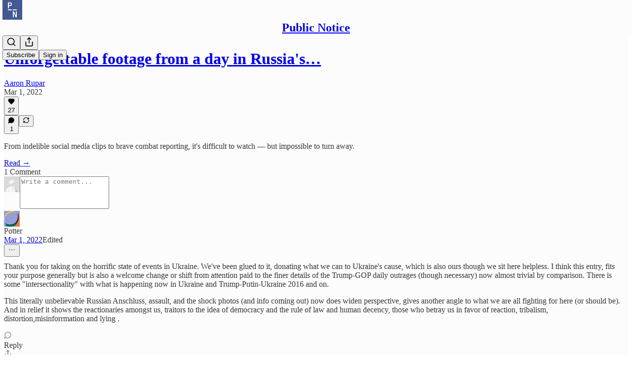

--- FILE ---
content_type: application/javascript
request_url: https://substackcdn.com/bundle/static/js/2414.f728c7cc.js
body_size: 6428
content:
"use strict";(self.webpackChunksubstack=self.webpackChunksubstack||[]).push([["2414"],{95836:function(e,t,n){n.d(t,{A:()=>l});let l={attachment:"attachment-E9mJrI",logoContainer:"logoContainer-vqxwR7",bgImage:"bgImage-OTU5LC",header:"header-d8U2_d",gradientBG:"gradientBG-jbdaN9",gradientBg:"gradientBG-jbdaN9",button:"button-uDQ6x4"}},41301:function(e,t,n){n.d(t,{A:()=>l});let l={tag:"tag-vx6tKM"}},4438:function(e,t,n){n.d(t,{A:()=>l});let l={link:"link-LIBpto"}},1218:function(e,t,n){n.d(t,{A:()=>l});let l={videoPlayer:"videoPlayer-AdXrEr",videoPlayerContainer:"videoPlayerContainer-rPl28G",tagContainer:"tagContainer-S_oHWt"}},64843:function(e,t,n){n.d(t,{q:()=>x});var l=n(69277),i=n(4006),r=n(32485),a=n.n(r),o=n(93540),c=n(43850),d=n(17402),u=n(23623),s=n(31452),m=n(46271),h=n(94328),v=n(68349),f=n(68410),p=n(89490),g=n(76977),w=n(63136),y=n(68391),b=n(43296),S=n(13348),Y=n(59294),k=n(1235),I=n(55714),_=n(49807),C=n(57324);let x=e=>{var t,n;let{activeLiveStream:r,fromPub:x=!1,listenForViewerCount:E=!0,isFeedItem:B=!1,videoPlayerProps:T,startMuted:A=!1}=e,F=(0,d.useRef)(null),P=(0,d.useRef)(null),[N,D]=(0,d.useState)(!B);(0,y.C4)({videoPlayerRef:F,showPaywall:!1,disable:N}),(0,d.useEffect)(()=>{if(N){let e=()=>{D(!1)};return window.addEventListener("scroll",e),()=>{window.removeEventListener("scroll",e)}}},[N]),(0,d.useEffect)(()=>{var e;let t=null==(e=F.current)?void 0:e.player,n=()=>{t&&t.duration&&t.duration>1&&!isNaN(t.duration)&&(t.currentTime=t.duration-1),t&&(t.playbackRate=1)};return t&&t.addEventListener("play",n),()=>{null==t||t.removeEventListener("play",n)}},[F.current]);let L=(0,Y.AC)(P),[O,j]=(0,d.useState)(r.liveStreamInformation.currentViewerCount),[M,R]=(0,d.useState)(!1),{isMobile:U}=(0,f.sM)(),H=(0,m.Qg)().autoPlayVideo,[z,G]=(0,d.useState)(!1);(0,d.useEffect)(()=>{let e;return z&&(e=setTimeout(()=>{G(!1)},4e3)),()=>{clearTimeout(e)}},[z]);let V=(0,b.XW)();(0,d.useEffect)(()=>{if(E)return null==V?void 0:V.listen({[(0,I.sl)({streamId:r.liveStream.id})]:e=>{var t,n;let{data:l}=e;(null==l||null==(t=l.message)?void 0:t.type)==="live-stream:viewer-count-updated"&&j(l.message.current_viewer_count),(null==l||null==(n=l.message)?void 0:n.type)==="live-stream:ended"&&R(!0)}})},[V,E]);let J=r.liveStreamInformation.isExplicit||"active"!==r.liveStream.status;return M?null:(0,i.FD)(g.pT,{position:"relative",overflow:"hidden",radius:"sm",ref:P,className:"liveStreamContainer-NKIioJ",onClick:e=>{if(e.stopPropagation(),"active"===r.liveStream.status){let e=(0,v.rr)()?(0,_.Xrv)({liveStreamId:r.liveStream.id,utm_campaign:C._9.substackProfile,params:(0,l._)({utm_medium:C.Jn.web},x&&{fromPub:x})}):(0,_.UUj)({noBase:!0,liveStreamId:r.liveStream.id,params:(0,l._)({utm_campaign:C._9.substackProfile,utm_medium:C.Jn.web},x&&{fromPub:x})});(0,v.rr)()?document.location.href=e:(0,v.V2)(e)}else G(!0)},cursor:"pointer",children:[J?(0,i.FD)(i.FK,{children:[r.liveStreamInformation.isExplicit&&(0,i.Y)(p.az,{position:"absolute",inset:0,zIndex:1,children:(0,i.FD)(g.I1,{className:"liveStreamExplicitLabel-roJA52",alignItems:"center",justifyContent:"center",gap:4,children:[(0,i.Y)(o.A,{stroke:"white",size:24}),(0,i.Y)(w.EY.B5,{color:"white",textAlign:"center",translated:!0,children:"May contain sensitive content"})]})}),(0,i.Y)("img",{className:a()("liveStreamThumbnail-uER3zj",r.liveStreamInformation.isExplicit&&"explicit-tw5du6"),src:r.liveStreamInformation.desktopThumbnailGifUrl,alt:"Live stream thumbnail"})]}):(0,i.Y)(s.N,(0,l._)({className:"liveStreamVideoPlayer-tm5aYT",ref:F,liveStreamId:r.liveStream.id,noKeyboardShortcuts:!0,noControls:!0,autoPlay:H,pub:r.pub||null,mediaUpload:{id:"ls-".concat(r.liveStream.id),width:1920,height:1080},noJoin:!0,thumbnailUrl:r.liveStreamInformation.desktopThumbnailPhotoUrl,isLive:!0,renderPlayButton:B?()=>(0,i.Y)(S.ro,{isPlaying:!1,size:U?40:56}):void 0,startMuted:A},T),!0),"active"===r.liveStream.status&&(0,i.FD)(g.Ye,{gap:8,className:"viewerCountContainer-uxBWdH",children:[(0,i.Y)(h.LM,{}),(0,i.Y)(h.u8,{viewerCount:O})]}),z&&(0,i.Y)(g.Ye,{className:"endedMessage-Z3p5RL",children:(0,i.FD)(g.I1,{className:"endedMessageContent-d_enFy",padding:12,radius:"md",alignItems:"center",justifyContent:"center",gap:4,children:[(0,i.Y)(c.A,{size:24,stroke:"white"}),(0,i.Y)(w.EY.B3,{color:"white",children:"Live video has ended"})]})}),(0,i.Y)("div",{className:"backDrop-FxvQIL"}),(0,i.FD)(g.Ye,{position:"absolute",style:{left:0,right:0,bottom:0,width:"100%",pointerEvents:"none"},direction:"row-reverse",alignItems:"end",children:[!J&&(0,i.Y)(p.az,{padding:12,onClick:e=>{e.stopPropagation()},style:{pointerEvents:"auto"},children:(0,i.Y)(k.A,{hideVolumeBar:!0,disableShortcuts:!1,disableTooltips:!1,isFocused:L,mediaRef:F})}),(0,i.Y)(u.a,{children:(0,i.Y)(g.I1,{className:"liveStreamTitle-xahUfX",gap:4*!B,padding:B?12:16,style:{pointerEvents:"none"},children:B?(0,i.FD)(i.FK,{children:[(0,i.Y)(w.EY.B3,{weight:"semibold",color:"vibrance-primary",children:r.liveStream.title}),(0,i.Y)(w.EY.B4,{color:"vibrance-secondary",children:null==(t=r.pub)?void 0:t.name})]}):(0,i.FD)(i.FK,{children:[(0,i.Y)(w.EY.H4,{color:"vibrance-primary",children:r.liveStream.title}),(0,i.Y)(w.EY.B3,{color:"vibrance-secondary",children:null==(n=r.pub)?void 0:n.name})]})})})]})]})}},7984:function(e,t,n){n.d(t,{a:()=>s,x:()=>c});var l=n(4006),i=n(84605),r=n(89490),a=n(76977),o=n(44307);function c(e){let{country:t,type:n,id:r}=e,{iString:c}=(0,i.GO)(),u="https://embed.music.apple.com/".concat(t,"/").concat(n,"/").concat(r,"?theme=auto&app=music");return(0,l.Y)(a.pT,{radius:"md",outline:"detail",overflow:"hidden",className:o.A.appleMusic,children:(0,l.Y)(d,{src:u,height:"song"===n?"175":"450",frameBorder:0,allow:"encrypted-media *",title:c("Apple Music player"),sandbox:"allow-forms allow-popups allow-same-origin allow-scripts allow-storage-access-by-user-activation allow-top-navigation-by-user-activation"})})}let d=(0,r.I4)({border:"unset",bg:"black",flex:"grow",radius:"md"},"iframe"),u=["album","playlist","song","artist","station"];function s(e){if(!e)return null;try{let t=new URL(e);if(!["music.apple.com","www.music.apple.com"].includes(t.host))return null;let n=t.pathname.split("/").filter(Boolean);if(n.length<3)return null;let[l,i,...r]=n,a=r[r.length-1];if(!l||!i||!a)return null;if("album"===i&&t.searchParams.has("i")){let e=t.searchParams.get("i");if(e)return{country:l,type:"song",id:e}}if(!u.includes(i))return null;return{country:l,type:i,id:a}}catch(e){return null}}},95887:function(e,t,n){n.d(t,{G:()=>v});var l=n(4006),i=n(17402),r=n(64843),a=n(68349),o=n(76977),c=n(42588),d=n(20437),u=n(74171),s=n(49807),m=n(57324),h=n(44307);function v(e){let{activeLiveStream:t,onAttachmentClick:n,maxWidth:v,videoPlayerProps:f,feedItem:p}=e,g=(0,a.rr)(),w=(0,i.useRef)(null),y=(0,d.wF)(w,v);if("scheduled"===t.liveStream.status)return(0,l.Y)(c.S,{liveStream:t,post:null,feedItem:p});let b=u.mc/u.ld,S={};if(g){let e=null!=y?y:d.PH;S={width:"".concat(e,"px"),height:"".concat(e/b,"px")}}else{let e=null!=y?y:d.di;S={width:"".concat(e,"px"),height:"".concat(e/b,"px")}}return(0,l.Y)(o.I1,{width:"100%",ref:w,onClick:()=>{null==n||n({attachmentType:"live_stream",attachmentId:t.liveStream.id.toString()});let e=g?(0,s.Xrv)({liveStreamId:t.liveStream.id,utm_campaign:m._9.substackProfile,params:{utm_medium:m.Jn.web,appStoreRedirect:!!g}}):(0,s.UUj)({noBase:!0,liveStreamId:t.liveStream.id,params:{utm_campaign:m._9.substackProfile,utm_medium:m.Jn.web}});g?document.location.href=e:(0,a.V2)(e)},children:(0,l.Y)(o.I1,{style:S,radius:"md",overflow:"hidden",position:"relative",className:h.A.videoPlayerContainer,children:(0,l.Y)(r.q,{activeLiveStream:t,listenForViewerCount:!1,isFeedItem:!0,videoPlayerProps:f,startMuted:!0})})})}},26401:function(e,t,n){n.d(t,{G:()=>m});var l=n(4006),i=n(17402),r=n(78649),a=n(84605),o=n(42686),c=n(35369),d=n(76977),u=n(63136),s=n(504);function m(e){let{attachment:t,readOnly:n,isRestack:m,onAttachmentClick:h,utm_content:v}=e,f=["you-blocked","you-muted"].includes(t.reason)&&!!t.hidden_attachment,[p,g]=(0,i.useState)(!1),{iString:w}=(0,a.GO)();return p&&t.hidden_attachment?(0,l.Y)(o.wR,{attachment:t.hidden_attachment,readOnly:n,isRestack:m,onAttachmentClick:h,utm_content:v}):(0,l.Y)(r.Q,{children:(0,l.FD)(d.pT,{bg:"primary",border:"detail",justifyContent:f?"space-between":"center",alignItems:"center",radius:"md",padding:16,children:[(0,l.Y)(u.EY.B4,{color:"secondary",align:"center",children:"you-blocked"===t.reason?"This note is from someone you blocked.":"you-muted"===t.reason?"This note is from someone you muted.":"This attachment is not available."}),f&&(0,l.Y)(c.Nm,{resetCss:!0,onClick:()=>{var e;(0,s.qx)(t.id,t.reason,{noteId:null==(e=t.hidden_attachment)?void 0:e.id}),g(!0)},children:(0,l.Y)(u.EY,{weight:"bold",size:14,color:"secondary",children:w("Show")})})]})})}n(50129)},65547:function(e,t,n){n.d(t,{E:()=>d});var l=n(4006),i=n(17402),r=n(84605),a=n(89490),o=n(76977),c=n(44307);function d(e){let{fullEmbedUrl:t}=e,{iString:n}=(0,r.GO)(),a=(0,i.useRef)(null),[d,s]=(0,i.useState)(120);return(0,i.useEffect)(()=>{let e=e=>{a.current&&e.source===a.current.contentWindow&&e.data.iframeHeight&&"number"==typeof e.data.iframeHeight&&s(e.data.iframeHeight)};return window.addEventListener("message",e),()=>{window.removeEventListener("message",e)}},[]),(0,l.Y)(o.pT,{radius:"md",outline:"detail",overflow:"hidden",className:c.A.polymarket,maxWidth:360,width:360,children:(0,l.Y)(u,{ref:a,src:t,height:d,frameBorder:0,allow:"clipboard-write; encrypted-media; fullscreen; picture-in-picture",title:n("Polymarket embed"),sandbox:"allow-scripts allow-same-origin allow-popups allow-popups-to-escape-sandbox"})})}let u=(0,a.I4)({border:"unset",bg:"white",flex:"grow",radius:"md"},"iframe")},77181:function(e,t,n){n.d(t,{Y:()=>c,l:()=>u});var l=n(4006),i=n(84605),r=n(89490),a=n(76977),o=n(44307);function c(e){let{url:t,type:n}=e,{iString:r}=(0,i.GO)(),c=encodeURIComponent(t);return(0,l.Y)(a.pT,{radius:"md",outline:"detail",overflow:"hidden",className:o.A.soundcloud,children:(0,l.Y)(d,{src:"https://w.soundcloud.com/player/?url=".concat(c,"&color=%23ff6719&auto_play=false&hide_related=true&show_comments=false&show_user=true&show_reposts=false&show_teaser=false&visual=true"),height:"track"===n?"166":"300",frameBorder:0,scrolling:"no",title:r("Soundcloud player"),allow:"clipboard-write; encrypted-media; fullscreen; picture-in-picture",sandbox:"allow-scripts allow-same-origin"})})}let d=(0,r.I4)({border:"unset",bg:"black",flex:"grow",radius:"md"},"iframe");function u(e){if(!e)return null;try{let t=new URL(e);if(!["soundcloud.com","www.soundcloud.com","m.soundcloud.com"].includes(t.host))return null;let n=t.pathname.split("/").filter(Boolean);if(n.length<2)return null;let l="track";return n.includes("sets")?l="set":n.length>=2&&(l="track"),{url:e,type:l}}catch(e){return null}}},25667:function(e,t,n){n.d(t,{E:()=>c,x:()=>s});var l=n(4006),i=n(84605),r=n(89490),a=n(76977),o=n(44307);function c(e){let{embedType:t,resourceId:n}=e,{iString:r}=(0,i.GO)();if(!n)return null;let c="https://open.spotify.com/embed/".concat(t,"/").concat(n);return(0,l.Y)(a.pT,{radius:"md",outline:"detail",overflow:"hidden",className:o.A.spotify,children:(0,l.Y)(d,{src:c,height:"playlist"===t||"album"===t?"352":"152",frameBorder:0,allow:"clipboard-write; encrypted-media; fullscreen; picture-in-picture",title:r("Spotify player"),sandbox:"allow-scripts allow-same-origin"})})}let d=(0,r.I4)({border:"unset",bg:"black",flex:"grow",radius:"md"},"iframe"),u=["track","playlist","show","episode","artist","album"];function s(e){if(!e)return null;try{let t=new URL(e);if(!["spotify.com","www.spotify.com","open.spotify.com","play.spotify.com","embed.spotify.com"].includes(t.host))return null;let n=t.pathname.split("/").filter(Boolean);if(n.length<2)return null;let[l,i]=n;if(!u.includes(l))return null;return{embedType:l,resourceId:i}}catch(e){return null}}},81992:function(e,t,n){n.d(t,{ot:()=>s});var l=n(4006),i=n(2675),r=n(25859),a=n(63136),o=n(83629),c=n(50129),d=n(49807),u=n(11993);function s(e){let{attachments:t,readOnly:n,onAttachmentClick:i,utm_content:r}=e;if(0===t.length)return null;let a=t.filter(e=>"image"!==e.type&&"video"!==e.type&&!("post"===e.type&&e.postSelection));return(0,l.Y)(l.FK,{children:a.map(e=>(0,l.Y)(m,{attachment:e,readOnly:n,onAttachmentClick:i,utm_content:r},e.id))})}function m(e){let{attachment:t,readOnly:n,onAttachmentClick:i,utm_content:r}=e,o=null;return(0,c._d)(t)?null:("textlink"===t.type&&(o=(0,l.Y)(h,{url:t.url,readOnly:n,onClick:()=>{null==i||i()}})),"link"===t.type&&(o=(0,l.Y)(v,{readOnly:n,onClick:i,url:t.linkMetadata.url},t.id)),"post"===t.type&&(o=(0,l.Y)(f,{readOnly:n,post:t.post,publication:t.publication,onClick:i},t.id)),"comment"===t.type&&(o=(0,l.Y)(g,{comment:t.comment,readOnly:n,onAttachmentClick:i,utm_content:r},t.id)),"publication"===t.type&&(o=(0,l.Y)(p,{readOnly:n,publication:t.publication,onClick:i},t.id)),o?(0,l.Y)(a.EY.B4,{color:"highlight",children:o}):null)}function h(e){let{url:t,readOnly:n,onClick:i}=e;return(0,l.Y)(a.EY.B4,{decoration:"hover-underline",style:{color:"var(--color-link-fg)"},children:(0,l.Y)(r.Yq,{onClick:i,href:n?void 0:t,rel:"nofollow noopener ugc",target:"_blank",children:(0,u.H)(t,48)})})}function v(e){let{url:t,readOnly:n,onClick:i}=e;return(0,l.Y)(h,{url:t,readOnly:n,onClick:i})}function f(e){let{post:t,publication:n,readOnly:r,onClick:a}=e,o=(0,d.wu9)(n,t,{feedViewer:!1}),c=(0,i.vZ)({post:t,publication:n,readOnly:r,onClick:a});return(0,l.Y)(h,{url:o,readOnly:r,onClick:()=>{c(new MouseEvent("click"))}})}function p(e){let{publication:t,readOnly:n,onClick:i}=e;return(0,l.Y)(h,{url:t.base_url,readOnly:n,onClick:i})}function g(e){let{comment:t,readOnly:n,onAttachmentClick:i,utm_content:r}=e,a=(0,d.Zgx)(t,{noBase:o.Z,urlParams:{utm_content:null!=r?r:void 0}});return(0,l.Y)(h,{url:a,readOnly:n,onClick:()=>null==i?void 0:i({commentId:String(t.id)})})}},9079:function(e,t,n){n.d(t,{k:()=>o});var l=n(4006),i=n(89490),r=n(76977),a=n(44307);function o(e){let{videoId:t}=e;return(0,l.Y)(r.pT,{radius:"md",outline:"detail",overflow:"hidden",className:a.A.tiktok,children:(0,l.Y)(c,{src:"https://www.tiktok.com/player/v1/".concat(t,"?").concat("volume_control=0&loop=1&timestamp=0&closed_caption=0&play_button=1&fullscreen_button=0"),frameBorder:0})})}let c=(0,i.I4)({className:a.A.tiktokIframe,border:"unset",bg:"black",flex:"grow",radius:"md"},"iframe")},46478:function(e,t,n){n.d(t,{H:()=>o});var l=n(4006),i=n(89490),r=n(76977),a=n(44307);function o(e){let{videoId:t}=e;return(0,l.Y)(r.pT,{radius:"md",outline:"detail",overflow:"hidden",className:a.A.youtube,children:(0,l.Y)(c,{src:"https://www.youtube.com/embed/".concat(t),frameBorder:0})})}let c=(0,i.I4)({className:a.A.youtubeIframe,border:"unset",bg:"black",flex:"grow"},"iframe")},42588:function(e,t,n){n.d(t,{S:()=>b});var l=n(4006),i=n(17402),r=n(23623),a=n(64843),o=n(84605),c=n(94729),d=n(56804),u=n(68349),s=n(89490),m=n(35369),h=n(76977),v=n(63136),f=n(504),p=n(38992),g=n(16291),w=n(49807);let y="countdownTimer-Hez1AS";function b(e){var t;let{liveStream:n,post:b,feedItem:Y}=e,{iString:k}=(0,o.GO)(),{liveStream:I}=(0,p.u)({liveStream:n}),[_,C]=(0,i.useState)((0,g.A)(null==I?void 0:I.liveStream.scheduled_at).valueOf()-Date.now()),[x,E]=(0,i.useState)((0,g.A)(null==I?void 0:I.liveStream.scheduled_at).isAfter((0,g.A)().add(15,"minutes")));if((0,i.useEffect)(()=>{(null==I?void 0:I.liveStream.scheduled_at)&&E((0,g.A)(I.liveStream.scheduled_at).isAfter((0,g.A)().add(15,"minutes")))},[I]),(0,i.useEffect)(()=>{(null==I?void 0:I.liveStream.scheduled_at)&&C((0,g.A)(I.liveStream.scheduled_at).valueOf()-Date.now());let e=setInterval(()=>{C((0,g.A)(null==I?void 0:I.liveStream.scheduled_at).valueOf()-Date.now())},1e3);return()=>clearInterval(e)},[I]),!(null==I?void 0:I.liveStream.id))return null;if((null==I?void 0:I.liveStream.status)==="active")return(0,l.Y)(a.q,{activeLiveStream:I,isFeedItem:!0,listenForViewerCount:!1});let B=Math.max(_/1e3,0),T=Math.floor(B/60/60/24),A=Math.floor(B/60/60%24),F=Math.floor(B/60%60),P=String(T).padStart(2,"0"),N=String(A).padStart(2,"0"),D=String(F).padStart(2,"0"),L=String(Math.floor(B%60)).padStart(2,"0"),O=(0,w.Xrv)({liveStreamId:null==I?void 0:I.liveStream.id});return(0,l.Y)(r.a,{children:(0,l.FD)(s.az,{as:"a",onClick:e=>{Y&&((0,f.Qb)(Y,"permalink","attachment",{extraEventProps:{live_stream_id:null==I?void 0:I.liveStream.id,post_id:null==b?void 0:b.id}}),(0,d.o)(e,O))},href:(0,w.Xrv)({liveStreamId:null==I?void 0:I.liveStream.id}),radius:"md",overflow:"hidden",children:[(0,l.Y)(h.pT,{gap:12,padding:12,alignItems:"center",justifyContent:"space-between",bg:"black",children:x?(0,l.Y)(h.pT,{className:y,justifyContent:"center",alignItems:"center",children:(0,l.FD)(h.pT,{children:[T>0?(0,l.FD)(l.FK,{children:[(0,l.Y)(S,{value:P,unit:"DAYS"}),(0,l.Y)(h.pT,{height:40,width:20,alignItems:"end",justifyContent:"center",children:(0,l.Y)(v.EY.B4,{color:"white",fontSize:30,lineHeight:30,children:":"})})]}):null,(0,l.Y)(S,{value:N,unit:"HR"}),(0,l.Y)(h.pT,{height:40,width:20,alignItems:"end",justifyContent:"center",children:(0,l.Y)(v.EY.B4,{color:"white",fontSize:30,lineHeight:30,children:":"})}),(0,l.Y)(S,{value:D,unit:"MIN"}),0===T?(0,l.FD)(l.FK,{children:[(0,l.Y)(h.pT,{height:40,width:20,alignItems:"end",justifyContent:"center",children:(0,l.Y)(v.EY.B4,{color:"white",fontSize:30,lineHeight:30,children:":"})}),(0,l.Y)(S,{value:L,unit:"SEC"})]}):null]})}):(0,l.FD)(h.I1,{className:y,justifyContent:"center",alignItems:"center",gap:4,children:[(0,l.FD)(h.pT,{children:[(0,l.Y)(S,{value:D}),(0,l.Y)(h.pT,{height:40,width:20,alignItems:"end",justifyContent:"center",children:(0,l.Y)(v.EY.B4,{color:"white",fontSize:30,lineHeight:30,children:":"})}),(0,l.Y)(S,{value:L})]}),(0,l.Y)(v.EY.B4,{color:"vibrance-secondary",transform:"uppercase",children:k("Starting soon...")})]})}),(0,l.FD)(h.pT,{gap:12,padding:12,alignItems:"center",justifyContent:"space-between",bg:"secondary",borderTop:"detail",children:[(0,l.FD)(h.I1,{gap:4,children:[(0,l.Y)(v.EY.B4,{color:"vibrance-secondary",children:null==I||null==(t=I.liveStream.user)?void 0:t.name}),(0,l.Y)(v.EY.B4,{weight:"bold",color:"white",children:null==I?void 0:I.liveStream.title})]}),(0,l.Y)(m.$n,{priority:"primary",onClick:async e=>{null==e||e.preventDefault(),null==e||e.stopPropagation(),Y&&(0,f.Qb)(Y,"permalink","add_to_calendar",{extraEventProps:{live_stream_id:null==I?void 0:I.liveStream.id,post_id:null==b?void 0:b.id}});try{await (0,c.x6)("/api/v1/live_stream/".concat(null==I?void 0:I.liveStream.id,"/rsvp"),{method:"PUT"})}catch(e){console.error(e)}(0,u.V2)((0,w.Xrv)({liveStreamId:null==I?void 0:I.liveStream.id}),{local_navigation:!1})},children:x?"Interested":"Join now"})]})]})})}let S=e=>{let{value:t,unit:n}=e;return(0,l.FD)(h.I1,{alignItems:"center",gap:4,children:[(0,l.Y)(h.I1,{justifyContent:"end",alignItems:"center",height:40,children:(0,l.Y)(v.EY.B4,{font:"digit",fontSize:30,lineHeight:30,color:"white",children:t})}),n&&(0,l.Y)(v.EY.B4,{color:"vibrance-secondary",children:n})]})}},38992:function(e,t,n){n.d(t,{u:()=>c});var l=n(17402),i=n(94729),r=n(43296),a=n(16291),o=n(55714);let c=e=>{var t,n;let{liveStream:c}=e,d=(0,r.XW)(),[u,s]=(0,l.useState)(null),[m,h]=(0,l.useState)(c),[v,f]=(0,l.useState)(null);return(0,l.useEffect)(()=>{h(c)},[c]),(0,l.useEffect)(()=>{if(!m||"scheduled"!==m.liveStream.status)return;let e=(0,a.A)(m.liveStream.scheduled_at),t=(0,a.A)();if(9e5>e.diff(t)){let e=setInterval(()=>{(0,i.x6)("/api/v1/live_stream/".concat(m.liveStream.id)).then(e=>{"scheduled"!==e.activeLiveStream.liveStream.status&&(s(null),f(e.activeLiveStream))}).catch(e=>{console.error(e)})},1e3);s(e)}return null==d?void 0:d.listen({[(0,o.sl)({streamId:m.liveStream.id})]:e=>{var t;let{data:n}=e;(null==n||null==(t=n.message)?void 0:t.type)==="live-stream:started"&&((0,i.x6)("/api/v1/live_stream/".concat(m.liveStream.id)).then(e=>{f(e.activeLiveStream)}).catch(e=>{console.error(e)}),u&&s(null))}})},[null==m||null==(t=m.liveStream)?void 0:t.id,null==m||null==(n=m.liveStream)?void 0:n.status,d]),(0,l.useEffect)(()=>{if(v){let e=v.liveStream.is_rtmp?v.liveStreamInformation.playbackUrl:v.liveStreamInformation.desktopPlaybackUrl;if(e){let t=setInterval(()=>{(0,i.x6)(e).then(()=>{s(null),h(v),f(null)})},1e3);s(t)}}},[v]),(0,l.useEffect)(()=>()=>{u&&clearInterval(u)},[u]),{liveStream:m,setLiveStream:h}}},95147:function(e,t,n){n.d(t,{B:()=>function e(t){let n=0;if(t)if(t.content&&t.content.length>0)for(let l of t.content)n+=e(l);else{var l,i;n+=null!=(i=null==(l=t.text)?void 0:l.length)?i:0}return n},M:()=>r});var l=n(88420),i=n(79207);function r(e){let t=0;return(0,i.jE)(e,e=>{e.type&&l.b.includes(e.type)&&("codeBlock"===e.type&&e.content?e.content.forEach(e=>{if("text"===e.type){var n,l;t+=(null!=(l=(null!=(n=e.text)?n:"").match(/\n/g))?l:[]).length+1}}):t++)}),t}},41245:function(e,t,n){n.d(t,{Z:()=>function e(t,n){var r;let o=[],c=!1,d=0;for(let l of null!=(r=t.content)?r:[]){if(l.type&&a.b.includes(l.type)){if(++d===n){c=!0,o.push(l);break}}else if(l.content){let t=e(l,n-d);if(d+=t.blockCount,t.isTruncated){o.push(t.doc),c=!0;break}}o.push(l)}let u=(0,i._)((0,l._)({},t),{content:o});return t.text&&(u.text=t.text.split(/\n/g).slice(0,n).join("\n")),{doc:u,blockCount:d,isTruncated:c}},x:()=>function e(t){let{limit:n=420}=arguments.length>1&&void 0!==arguments[1]?arguments[1]:{},a=null,o=0,c=!1;if(t){var d,u,s,m;if(n<=0)c=!0;else if(t.content&&t.content.length>0)for(let r of(a=(0,i._)((0,l._)({},t),{content:[]}),t.content)){let t=e(r,{limit:n-o});if(t.doc){if(null==(d=a.content)||d.push(t.doc),o+=t.length,t.isTruncated){c=!0;break}}else{c=!0;break}}else o+=null!=(m=null==(u=(a=(0,i._)((0,l._)({},t),{text:null!=(s=(0,r.truncateText)(t.text,n))?s:void 0})).text)?void 0:u.length)?m:0,t.text!==a.text&&(c=!0)}return{doc:a,length:o,isTruncated:c}}});var l=n(69277),i=n(70408),r=n(82776),a=n(88420)}}]);